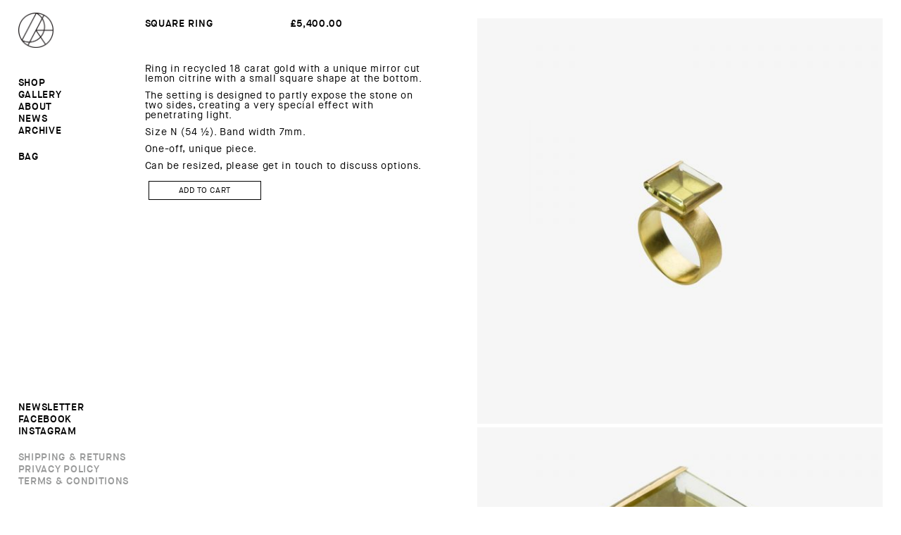

--- FILE ---
content_type: text/css
request_url: https://www.daphnekrinos.com/wp-content/themes/daphnekrinos/style.css?ver=1769053126
body_size: 51107
content:
/*
Theme Name: daphnekrinos
Description: Theme for DK - APR 2015 - Updated 4th May 2020
Author: David Holland @ LeCollective
Version: 2.0;
*/

html,
body,
div,
span,
applet,
object,
iframe,
h1,
h2,
h3,
h4,
h5,
h6,
p,
blockquote,
pre,
a,
abbr,
acronym,
address,
big,
cite,
code,
del,
dfn,
em,
img,
ins,
kbd,
q,
s,
samp,
small,
strike,
strong,
sub,
sup,
tt,
var,
b,
u,
i,
center,
dl,
dt,
dd,
ol,
ul,
li,
fieldset,
form,
label,
legend,
table,
caption,
tbody,
tfoot,
thead,
tr,
th,
td,
article,
aside,
canvas,
details,
embed,
figure,
figcaption,
footer,
header,
hgroup,
menu,
nav,
output,
ruby,
section,
summary,
time,
mark,
audio,
video {
  margin: 0;
  padding: 0;
  border: 0;
  font-size: 100%;
  font: inherit;
  vertical-align: baseline;
}

:root {
  --grey: #999a9a;
}

/* HTML5 display-role reset for older browsers */
article,
aside,
details,
figcaption,
figure,
footer,
header,
hgroup,
menu,
nav,
section {
  display: block;
}

body {
  line-height: 1;
  /* overflow: hidden; */
}

ol,
ul {
  list-style: none;
}

blockquote,
q {
  quotes: none;
}

blockquote:before,
blockquote:after,
q:before,
q:after {
  content: "";
  content: none;
}

table {
  border-collapse: collapse;
  border-spacing: 0;
}

li {
  list-style: none;
}

@font-face {
  font-family: "maison_neuebook";
  src: url("fonts/maisonneue-book-webfont.eot");
  src: url("fonts/maisonneue-book-webfont.eot?#iefix")
      format("embedded-opentype"),
    url("fonts/maisonneue-book-webfont.woff2") format("woff2"),
    url("fonts/maisonneue-book-webfont.woff") format("woff"),
    url("fonts/maisonneue-book-webfont.ttf") format("truetype"),
    url("fonts/maisonneue-book-webfont.svg#maison_neuebook") format("svg");
  font-weight: normal;
  font-style: normal;
}

@font-face {
  font-family: "maison_neuedemi";
  src: url("fonts/maisonneue-demi-webfont.eot");
  src: url("fonts/maisonneue-demi-webfont.eot?#iefix")
      format("embedded-opentype"),
    url("fonts/maisonneue-demi-webfont.woff2") format("woff2"),
    url("fonts/maisonneue-demi-webfont.woff") format("woff"),
    url("fonts/maisonneue-demi-webfont.ttf") format("truetype"),
    url("fonts/maisonneue-demi-webfont.svg#maison_neuedemi") format("svg");
  font-weight: normal;
  font-style: normal;
}

body {
  background: #fff;
  font-family: "maison_neuebook", "Helvetica", "Arial", sans-serif;
  color: #000;
  font-size: 14px;
}

.clear {
  display: block;
  clear: both;
}

.clearfix:after {
  display: block;
  visibility: hidden;
  clear: both;

  height: 0;

  content: ".";
}

* html .clearfix,
* html .clearfix {
  height: 1%;
}

.clearfix {
  display: block;
}
/* 
.page-template-archive,
.template-archive {
  background: #000;
  color: #fff;
}

.page-template-archive a,
.page-template-archive a:visited,
.page-template-archive a:active,
.page-template-archive a:focus {
  color: #fff;
} */

a,
a:visited,
a:active,
a:focus {
  text-decoration: none;
  color: #000;
}

html,
body {
  min-height: 100%;
}

#page,
#footer {
  opacity: 0;
}

#site {
  display: flex;
  height: 100%;
}

#header {
  margin-bottom: 30px;
  z-index: 9;
  width: 180px;
  position: fixed;
  padding: 1% 2% 0 2%;
  height: 100%;
}

#wrapper {
  width: calc(100% - 180px);
  margin-left: 180px;
  padding: 2%;
  height: 96%;
  overflow-y: scroll;
}

#page {
  height: 100%;
}

#logo {
  display: inline-block;
}

.wht_logo {
  display: none;
}
/* 
.page-template-archive .blk_logo {
  display: none;
}

.page-template-archive .wht_logo {
  display: inline-block;
} */

.ease {
  -webkit-transition: all 0.5s ease-in-out;
  -moz-transition: all 0.5s ease-in-out;
  -o-transition: all 0.5s ease-in-out;
  transition: all 0.5s ease-in-out;
}

.mob_copy {
  display: none;
}

#dsk_menu {
  padding-top: 20px;
}

#lead_menu li.current-menu-item a,
#lead_menu li a,
#lead_menu li a:hover {
  border-bottom: 1px solid;
  -webkit-transition: all 0.5s ease-in-out;
  -moz-transition: all 0.5s ease-in-out;
  -o-transition: all 0.5s ease-in-out;
  transition: all 0.5s ease-in-out;
}

#dsk_menu li,
#dsk_menu li a {
  display: block;
  font-size: 16px;
  font-family: "maison_neuedemi";
}

#dsk_menu li a {
  -webkit-transition: all 0.5s ease-in-out;
  -moz-transition: all 0.5s ease-in-out;
  -o-transition: all 0.5s ease-in-out;
  transition: all 0.5s ease-in-out;
  border-bottom: 1px solid #fff;
}

.page-template-about #dsk_menu li a {
  border-bottom: 1px solid #000;
}

.page-template-about #dsk_menu li.current-menu-item a,
.page-template-about #dsk_menu li a:hover,
.page-template-about #dsk_menu .sm li a:hover {
  border-bottom: 1px solid #fff;
}

#dsk_menu #secondary_menu li a,
#dsk_menu #mob_sec li a {
  font-size: 14px;
}

.mob_item {
  display: none;
}

.sm {
  opacity: 0;
  display: none;
  padding-top: 3px;
}

#dsk_menu .sm .current-menu-item a,
#dsk_menu .sm li a:hover {
  border-bottom: 1px solid #000;
}

#dsk_menu .sm li a {
  padding-bottom: 2px;
  font-size: 14px;
  font-family: "maison_neuebook";
}

.sm.hideme {
  opacity: 1;
}

.page-template-collections .sm {
  opacity: 1;
}

.page-template-collections .mob_item .sm {
  opacity: 0;
}

.page-template-collections .mob_item .sm.hideme {
  opacity: 1;
}

#logo img {
  width: 100%;
  padding-top: 5px;
  max-width: 50px;
}

.moblogo,
.smob_cont {
  display: none;
}

/*#my_hero img, #single_slide img {
	height:auto;
	width:auto;
}
#single_slide {
	margin-left: auto;
	margin-right: auto;
	left: 0;
	right: 0;
}*/
#single_title {
  font-size: 1.4em;
  margin-bottom: 30px;
  text-align: center;
}

#page h1,
#page h2 {
  font-size: 18px;
  margin-bottom: 40px;
  text-align: center;
}

#loader {
  background: #fff;
  position: absolute;
  width: 100%;
  height: 100%;
  top: 0;
  left: 0;
  z-index: 9999;
  text-align: center;
  padding-top: 20%;
}

.loaders {
  display: inline-block;
  vertical-align: middle;
  font-size: 3em;
  opacity: 0;
}

.centerani {
  max-width: 200px;
  padding: 0 1%;
}

.centerani img {
  width: 100%;
  height: auto;
}

.single {
}

form {
  text-align: left;
}

.page-template-default #page {
  height: 100%;
  position: relative;
  padding: 0;
  width: auto;
}

.page_news {
  display: table;
  width: 100%;
  position: absolute;
  text-align: center;
  height: 100%;
}

#val {
  display: table-cell;
  vertical-align: middle;
}

.menu-header-container {
  display: inline-block;
  position: absolute;
  right: 0;
  padding-top: 30px;
  width: 50%;
  text-align: right;
}

ul#menu-header li {
  display: inline-block;
  margin-left: 30px;
}

ul#menu-header li a,
#footer ul li a {
  border-bottom: 2px solid none;
  -webkit-transition: all 0.5s ease-in-out;
  -moz-transition: all 0.5s ease-in-out;
  -o-transition: all 0.5s ease-in-out;
  transition: all 0.5s ease-in-out;
  font-size: 16px;
  padding-bottom: 3px;
}

ul#menu-header li a:hover,
ul#menu-header li.current_page_item a {
  border-bottom: 2px solid #ff0000;
  -webkit-transition: all 0.5s ease-in-out;
  -moz-transition: all 0.5s ease-in-out;
  -o-transition: all 0.5s ease-in-out;
  transition: all 0.5s ease-in-out;
}

article {
  max-width: 500px;
  display: inline-block;
  width: calc(93.2% / 3);
  margin: 1%;
  overflow: hidden;
  position: relative;
  cursor: pointer;
}

article img {
  vertical-align: top;
}

#project_info {
  color: #fff;
  padding: 8% 20%;
  background-color: rgba(255, 0, 0, 0.75);
  z-index: 999;
  position: fixed;
  bottom: 0;
  left: 0;
  width: 60%;
  height: 32%;
  display: none;
  line-height: 19px;
}

#pro_copy {
  display: table-row;
}

#project_info p {
  text-align: center;
  max-width: 700px;
  vertical-align: middle;
}

#project_info p a {
  color: #fff;
  text-decoration: underline;
}

#abt {
  padding: 20px 0;
}

#abt h1 {
  text-align: center;
}

#abt p {
  text-align: center;
  max-width: 700px;
  margin: auto;
  margin-bottom: 10px;
  line-height: 19px;
}

#abt .sy-slides-crop {
  overflow: visible;
}

.overlay {
  width: 100%;
  height: 100%;
  position: absolute;
  background-color: rgba(255, 0, 0, 0.75);
  opacity: 0;
  -webkit-transition: all 0.5s ease-in-out;
  -moz-transition: all 0.5s ease-in-out;
  -o-transition: all 0.5s ease-in-out;
  transition: all 0.5s ease-in-out;
  cursor: pointer;
  top: 0;
}

article:hover > .overlay {
  opacity: 1;
  -webkit-transition: all 0.5s ease-in-out;
  -moz-transition: all 0.5s ease-in-out;
  -o-transition: all 0.5s ease-in-out;
  transition: all 0.5s ease-in-out;
  top: 0;
}

.work_title {
  color: #fff;
  width: 72%;
  text-align: center;
  font-size: 2.9em;
  position: relative;
  top: 50%;
  -webkit-transform: translateY(-50%);
  -ms-transform: translateY(-50%);
  transform: translateY(-50%);
  padding: 0 14%;
}

article .work_image img {
  width: 100%;
  height: auto;
}

#my_hero li img,
#single_slide li img {
  text-align: center;
  /*max-width:100%;
        max-width:95%;
    width:auto;
    padding-bottom:50px;
    height:auto;*/
}

.header #single_title {
  display: none;
}

.single .header #single_title {
  display: inline-block;
  padding-top: 0px;
}

.columns {
  display: inline-block;
  vertical-align: top;
  padding: 0 10px;
}

#page #col1,
#page #col2 {
  width: 48%;
  max-width: 450px;
}

#page #col1 h1,
#page #col2 h1 {
  font-family: "maison_neuedemi";
}

#col3 h1,
#col3 h2 {
  text-align: left;
}

#col2 {
  line-height: 18px;
}

#col2 h3 {
  margin-bottom: 0px;
}

#col3 {
  width: 26%;
}

#col2 ul li {
  display: inline-block;
  padding: 0 10px;
}

#col3 h1 {
  margin: 0px 0 20px 0;
}

#col3 h2 {
  margin: 40px 0 20px 0;
}

#col3 ul li {
  padding: 2px 0;
}

#col2 ul li a,
#col3 ul li a {
  text-decoration: underline;
}

.columns p,
#page_content p {
  margin-bottom: 18px;
  width: 460px;
  margin-left: auto;
  margin-right: auto;
  line-height: 18px;
}

#col2 p {
  margin-bottom: 0px;
}

.columns h3,
#page_content h3,
.columns .titles {
  font-size: 16px;
  margin-bottom: 20px;
}

#page_content {
  text-align: center;
}

.columns img {
  width: 100%;
  height: auto;
}

#footer {
  position: fixed;
  width: 100%;
  padding: 2%;
  left: 0;
  bottom: 0;
  z-index: 999999999;
}

#footer.showme {
  background: rgba(255, 255, 255, 0.8);
}

.page-template-about #footer.showme,
.page-template-archive #footer.showme {
  background: rgba(0, 0, 0, 1);
}

#footer #foot-men {
  text-align: justify;
  font-size: 0.1px; /* IE 9/10 fix */
}

#footer #foot-men:after {
  content: "";
  width: 100%; /* Ensures justification for single lines */
  display: inline-block;
}

#footer #foot-men li {
  font-size: 16px;
  display: inline-block;
  font-family: "maison_neuedemi";
  opacity: 0;
  border-bottom: 1px solid #fff;
}

#footer #foot-men li:hover {
  border-bottom: 1px solid #000;
}

.page-template-about footer #foot-men li,
.page-template-archive #footer #foot-men li {
  border-bottom: 1px solid #000;
}

.page-template-about footer #foot-men li:hover,
.page-template-archive #footer #foot-men li:hover {
  border-bottom: 1px solid #fff;
}

#footer #foot-men li:first-child {
  text-align: left;
}

#footer #foot-men li:last-child {
  text-align: right;
}

#footer #foot-men li#contbut,
#footer #foot-men li.showme {
  opacity: 1;
  cursor: pointer;
}

@-webkit-keyframes left-right {
  0% {
    -moz-transform: translateY(-20%) translateX(-10%);
    -ms-transform: translateY(-20%) translateX(-10%);
    -webkit-transform: translateY(-20%) translateX(-10%);
    transform: translateY(-20%) translateX(-10%);
  }
  100% {
    -moz-transform: translateY(0%) translateX(10%);
    -ms-transform: translateY(0%) translateX(10%);
    -webkit-transform: translateY(0%) translateX(10%);
    transform: translateY(0%) translateX(10%);
  }
}

@-moz-keyframes left-right {
  0% {
    -moz-transform: translateY(-20%) translateX(-10%);
    -ms-transform: translateY(-20%) translateX(-10%);
    -webkit-transform: translateY(-20%) translateX(-10%);
    transform: translateY(-20%) translateX(-10%);
  }
  100% {
    -moz-transform: translateY(0%) translateX(10%);
    -ms-transform: translateY(0%) translateX(10%);
    -webkit-transform: translateY(0%) translateX(10%);
    transform: translateY(0%) translateX(10%);
  }
}

@-ms-keyframes left-right {
  0% {
    -moz-transform: translateY(-20%) translateX(-10%);
    -ms-transform: translateY(-20%) translateX(-10%);
    -webkit-transform: translateY(-20%) translateX(-10%);
    transform: translateY(-20%) translateX(-10%);
  }
  100% {
    -moz-transform: translateY(0%) translateX(10%);
    -ms-transform: translateY(0%) translateX(10%);
    -webkit-transform: translateY(0%) translateX(10%);
    transform: translateY(0%) translateX(10%);
  }
}

@keyframes left-right {
  0% {
    -moz-transform: translateY(-20%) translateX(-10%);
    -ms-transform: translateY(-20%) translateX(-10%);
    -webkit-transform: translateY(-20%) translateX(-10%);
    transform: translateY(-20%) translateX(-10%);
  }
  100% {
    -moz-transform: translateY(0%) translateX(10%);
    -ms-transform: translateY(0%) translateX(10%);
    -webkit-transform: translateY(0%) translateX(10%);
    transform: translateY(0%) translateX(10%);
  }
}

@-webkit-keyframes right-left {
  0% {
    -moz-transform: translateY(0%) translateX(10%);
    -ms-transform: translateY(0%) translateX(10%);
    -webkit-transform: translateY(0%) translateX(10%);
    transform: translateY(0%) translateX(10%);
  }
  100% {
    -moz-transform: translateY(-20%) translateX(-10%);
    -ms-transform: translateY(-20%) translateX(-10%);
    -webkit-transform: translateY(-20%) translateX(-10%);
    transform: translateY(-20%) translateX(-10%);
  }
}

@-moz-keyframes right-left {
  0% {
    -moz-transform: translateY(0%) translateX(10%);
    -ms-transform: translateY(0%) translateX(10%);
    -webkit-transform: translateY(0%) translateX(10%);
    transform: translateY(0%) translateX(10%);
  }
  100% {
    -moz-transform: translateY(-20%) translateX(-10%);
    -ms-transform: translateY(-20%) translateX(-10%);
    -webkit-transform: translateY(-20%) translateX(-10%);
    transform: translateY(-20%) translateX(-10%);
  }
}

@-ms-keyframes right-left {
  0% {
    -moz-transform: translateY(0%) translateX(10%);
    -ms-transform: translateY(0%) translateX(10%);
    -webkit-transform: translateY(0%) translateX(10%);
    transform: translateY(0%) translateX(10%);
  }
  100% {
    -moz-transform: translateY(-20%) translateX(-10%);
    -ms-transform: translateY(-20%) translateX(-10%);
    -webkit-transform: translateY(-20%) translateX(-10%);
    transform: translateY(-20%) translateX(-10%);
  }
}

@keyframes right-left {
  0% {
    -moz-transform: translateY(0%) translateX(10%);
    -ms-transform: translateY(0%) translateX(10%);
    -webkit-transform: translateY(0%) translateX(10%);
    transform: translateY(0%) translateX(10%);
  }
  100% {
    -moz-transform: translateY(-20%) translateX(-10%);
    -ms-transform: translateY(-20%) translateX(-10%);
    -webkit-transform: translateY(-20%) translateX(-10%);
    transform: translateY(-20%) translateX(-10%);
  }
}

.sy-box {
}

.sy-box.sy-loading .sy-slides-wrap,
.sy-box.sy-loading .sy-pager {
  visibility: hidden;
}

/* element that wraps the slides */
.sy-slides-wrap {
  position: relative;
  height: 100%;
  width: 100%;
}

.sy-slides-wrap:hover .sy-controls {
  display: block;
}

/* element that crops the visible area to the slides */
.sy-slides-crop {
  height: 100%;
  width: 100%;
  /*position: absolute;*/
  /*overflow: hidden;*/
}

.home .sy-slides-crop {
  height: 100%;
  width: 100%;
  position: absolute;
  overflow: hidden;
}

/* list containing the slides */
.sy-list {
  width: 100%;
  height: 100%;
  list-style: none;
  margin: 0;
  padding: 0;
}

.sy-list.horizontal {
  -moz-transition: left ease;
  -o-transition: left ease;
  -webkit-transition: left ease;
  transition: left ease;
}

.sy-list.vertical {
  -moz-transition: top ease;
  -o-transition: top ease;
  -webkit-transition: top ease;
  transition: top ease;
}

/* single slide */
.sy-slide {
  position: absolute;
  width: 80%;
  left: 0;
  right: 0;
  margin: auto;
  z-index: 2;
}

.sy-slide.kenburns {
  width: 140%;
  left: -20%;
}

.sy-slide.kenburns.useCSS {
  -moz-transition-property: opacity;
  -o-transition-property: opacity;
  -webkit-transition-property: opacity;
  transition-property: opacity;
}

.sy-slide.kenburns.useCSS.sy-ken:nth-child(1n) {
  -webkit-animation-name: left-right;
  -webkit-animation-fill-mode: forwards;
  -moz-animation-name: left-right;
  -moz-animation-fill-mode: forwards;
  -o-animation-name: left-right;
  -o-animation-fill-mode: forwards;
  animation-name: left-right;
  animation-fill-mode: forwards;
}

.nexter {
  text-align: center;
}

.sy-slide.kenburns.useCSS.sy-ken:nth-child(2n) {
  -webkit-animation-name: right-left;
  -webkit-animation-fill-mode: forwards;
  -moz-animation-name: right-left;
  -moz-animation-fill-mode: forwards;
  -o-animation-name: right-left;
  -o-animation-fill-mode: forwards;
  animation-name: right-left;
  animation-fill-mode: forwards;
}

.sy-slide.sy-active {
  z-index: 3;
}

.sy-slide > a {
  margin: 0;
  padding: 0;
  display: block;
  width: 100%;
}

.sy-slide > a > img {
  margin: 0 auto;
  padding: 0;
  display: block;
  /*width: 100%;*/
  border: 0;
  max-width: 1500px;
}

.single_page {
  position: relative;
}

#project_close::before,
#project_button::before,
#mobclose::before {
  content: url(img/crosswhtupdate.svg);
  float: left;
  -moz-transition: 0.5s all;
  -webkit-transition: 0.5s all;
  margin-right: 5px;
}

#project_button::before {
}

#project_button::before {
  content: url(img/cross_red.svg);
}

#project_close:hover::before,
#project_button:hover::before,
#mobclose:hover::before {
  -moz-transform: rotate(45deg);
  -webkit-transform: rotate(45deg);
}

#project_button {
  right: 5%;
  /*margin-top:-50px;*/
  margin-top: -19%;
  position: absolute;
}

#project_close {
  position: absolute;
  top: 15%;
  right: 4.5%;
}

#project_close,
#project_close:hover,
#project_button,
#project_button:hover {
  width: 40px;
  height: 40px;
  display: block;
  cursor: pointer;
}

#page .sign_up {
  width: 31%;
  margin: auto;
  text-align: center;
  padding-top: 30px;
  max-width: 375px;
}

#page .sign_up h1 {
  font-size: 14px;
  margin-bottom: 5px;
  text-align: left;
  font-family: "maison_neuedemi";
}

h3 {
  font-family: "maison_neuedemi";
}

.button {
  margin: 5px 0px 5px 5px;
  float: right;
}

/* next/ prev buttons, with arrows and clickable area a lot larger than the visible buttons */
.sy-controls {
  list-style: none;
  height: 100%;
  width: 100%;
  position: absolute;
  padding: 0;
  margin: 0;
  top: 6%;
}

.home .sy-controls {
  list-style: none;
  height: 100%;
  width: 100%;
  position: absolute;
  padding: 0;
  margin: 0;
  top: 6%;
}

.sy-controls li {
  position: absolute;
  z-index: 33;
  width: 22px;
}

.sy-controls li.sy-prev {
  left: 0;
  top: 42%;
}

.sy-controls li.sy-prev a:after {
  background-position: -5% 0;
  margin-left: -2em;
}

.sy-controls li.sy-next {
  right: 0;

  top: 42%;
}

.sy-controls li.sy-next a:after {
  background-position: 105% 0;
}

.about_mob {
  display: none;
}

@media only screen and (max-device-width: 600px) {
  .sy-controls {
    display: block;
  }

  .sy-controls li {
    min-width: 2.1em;
  }

  .sy-controls li a:after {
    width: 1.4em;
    height: 1.4em;
    margin-top: -0.7em;
    margin-left: -0.7em;
  }
}

/* captions, styled fo the overlay variant */
.sy-caption-wrap {
  position: absolute;
  bottom: 2em;
  z-index: 12;
  display: none;
  left: 50%;
}

.sy-caption-wrap .sy-caption {
  position: relative;
  left: -50%;
  background-color: rgba(0, 0, 0, 0.54);
  color: #fff;
  padding: 0.4em 1em;
  -moz-border-radius: 1.2em;
  -webkit-border-radius: 1.2em;
  border-radius: 1.2em;
}

.sy-caption-wrap .sy-caption a:link,
.sy-caption-wrap .sy-caption a:visited {
  color: #e24b70;
  font-weight: 600;
  text-decoration: none;
}

.sy-caption-wrap .sy-caption a:hover,
.sy-caption-wrap .sy-caption a:focus {
  text-decoration: underline;
}

@media only screen and (max-device-width: 600px),
  screen and (max-width: 600px) {
  .sy-caption-wrap {
    left: 0;
    bottom: 0.4em;
  }

  .sy-caption-wrap .sy-caption {
    left: 0;
    padding: 0.2em 0.4em;
    font-size: 0.92em;
    -moz-border-radius: 0;
    -webkit-border-radius: 0;
    border-radius: 0;
  }
}

/* pager bubbles */
.sy-pager {
  overflow: hidden;
  *zoom: 1;
  display: block;
  width: 100%;
  margin: 1em 0;
  padding: 0;
  list-style: none;
  text-align: center;
  height: 25px;
}

.sy-pager li {
  display: inline-block;
  width: 1.2em;
  height: 1.2em;
  margin: 0 1em 0 0;
  -moz-border-radius: 50%;
  -webkit-border-radius: 50%;
  border-radius: 50%;
}

.sy-pager li.sy-active a {
  background-color: #829caa;
}

.sy-pager li a {
  width: 100%;
  height: 100%;
  display: block;
  background-color: #d9e1e5;
  text-indent: -9999px;
  -moz-background-size: 2em;
  -o-background-size: 2em;
  -webkit-background-size: 2em;
  background-size: 2em;
  -moz-border-radius: 50%;
  -webkit-border-radius: 50%;
  border-radius: 50%;
}

.sy-pager li a:link,
.sy-pager li a:visited {
  opacity: 1;
}

.sy-pager li a:hover,
.sy-pager li a:focus {
  opacity: 0.6;
}

/* element to "keep/ fill" the space of the content, gets intrinsic height via js */
.sy-filler {
  width: 100%;
}

.sy-filler.ready {
  -moz-transition: padding 600ms ease;
  -o-transition: padding 600ms ease;
  -webkit-transition: padding 600ms ease;
  transition: padding 600ms ease;
}

.sy-pager,
#mobmenu,
#mobclose,
#mobile_overlay {
  display: none;
}

article {
  width: calc(91% / 4);
}

.work_title {
  font-size: 3em;
  letter-spacing: 2px;
}

.page-template-work #footer {
  display: inline-block;
  text-align: center;
  width: 100%;
  margin: auto;
  position: relative;
}

.menu-footer-container,
#menu-footer {
  width: 100%;
  text-align: center;
  margin: auto;
}

@media only screen and (max-width: 1700px) {
  .work_title {
    font-size: 2.5em;
  }
}

@media only screen and (max-width: 1450px) {
  .work_title {
    font-size: 2.1em;
  }
}

@media only screen and (min-width: 1220px) {
  article {
    width: calc(90.5% / 4);
  }

  .work_title {
    font-size: 1.9em;
  }
}

@media only screen and (max-width: 1220px) {
  article {
    width: calc(93.1% / 3);
  }

  .work_title {
    font-size: 2.1em;
  }

  .slidetitle {
  }
}

@media only screen and (max-width: 1085px) {
  article {
    width: calc(92.7% / 3);
  }

  .work_title {
    font-size: 1.9em;
  }

  .email {
    width: 85%;
  }
}

@media only screen and (max-width: 900px) {
  .single .header #single_title,
  #footer #foot-men li.socbut {
    display: none;
  }

  #page .sign_up {
    width: 37%;
  }
}

@media only screen and (max-width: 887px) {
  article {
    width: calc(92.5% / 3);
  }

  .work_title {
    font-size: 1.7em;
  }
}

@media only screen and (max-width: 768px) {
  article {
    width: calc(95% / 2);
  }

  .work_title {
    font-size: 1.7em;
  }

  #my_hero img,
  #single_slide img {
    width: 100%;
  }
}

@media only screen and (max-width: 680px) {
  #page .sign_up {
    width: 50%;
  }

  .columns p,
  #page_content p {
    width: 96%;
    padding: 0 2%;
  }
}

@media only screen and (max-width: 600px) {
  .full_cont,
  .about_dkt {
    display: none;
  }

  .about_mob {
    display: block;
  }

  .mainlogo {
    display: none;
  }

  .work_title {
    font-size: 1.5em;
  }

  .single #header {
    margin-bottom: 0;
  }

  .sy-controls li a::after {
    height: 3em;
  }

  .sy-controls li.sy-prev,
  .sy-controls li.sy-next {
    top: 35%;
  }

  #mobmenu {
    display: block;
    cursor: pointer;
    position: fixed;
    right: 5%;
    top: 10px;
    z-index: 999;
  }

  .mline {
    background: #000;
    height: 2px;
    width: 39px;
    margin-bottom: 12px;
    opacity: 1;
    top: 5px;
    position: relative;
    -webkit-transition: all 0.5s ease-in-out;
    -moz-transition: all 0.5s ease-in-out;
    -o-transition: all 0.5s ease-in-out;
    transition: all 0.5s ease-in-out;
  }

  .mline.dance {
    background: #fff;
    top: 20px;
    -webkit-transition: all 0.5s ease-in-out;
    -moz-transition: all 0.5s ease-in-out;
    -o-transition: all 0.5s ease-in-out;
    transition: all 0.5s ease-in-out;
  }

  #line1.mline,
  #line3.mline {
    -moz-transform: rotate(0deg);
    -webkit-transform: rotate(0deg);
  }

  #line1.mline.dance {
    -moz-transform: rotate(-225deg);
    -webkit-transform: rotate(-225deg);
  }

  #line2.mline.dance {
    opacity: 0;
    -moz-transform: rotate(225deg);
    -webkit-transform: rotate(225deg);
  }

  #line3.mline.dance {
    -moz-transform: rotate(225deg);
    -webkit-transform: rotate(225deg);
    top: -8px;
  }

  #mobclose.mobilemenu {
    display: block;
    position: fixed;
    right: 0;
    top: 0;
    z-index: 999;
    padding: 3%;
  }

  #mobmenu img {
    width: 100%;
    height: auto;
  }

  .menu-header-container {
    background-color: rgba(255, 0, 0, 0.75);
    position: fixed;
    top: 0;
    padding: 18% 5% 4% 5%;
    width: 40%;
    z-index: 99;
    opacity: 0;
    right: -50%;
    -webkit-transition: all 0.5s ease-in-out;
    -moz-transition: all 0.5s ease-in-out;
    -o-transition: all 0.5s ease-in-out;
    transition: all 0.5s ease-in-out;
  }

  .menu-header-container.mobilemenu {
    opacity: 1;
    right: 0;
    -webkit-transition: all 0.5s ease-in-out;
    -moz-transition: all 0.5s ease-in-out;
    -o-transition: all 0.5s ease-in-out;
    transition: all 0.5s ease-in-out;
  }

  ul#menu-header li {
    display: block;
    margin-left: 0;
    text-align: right;
    padding: 6% 0;
  }

  ul#menu-header li a {
    color: #fff;
    border-bottom: 0px !important;
    font-size: 2em;
  }

  ul#menu-header li a:hover,
  ul#menu-header li.current_page_item a {
  }

  #project_info {
    height: 100%;
    padding: 0 15%;
    width: 70%;
  }

  #project_close {
    top: 15px;
    right: 11px;
  }

  #project_info p {
    position: relative;
    top: 50%;
    -webkit-transform: translateY(-50%);
    -ms-transform: translateY(-50%);
    transform: translateY(-50%);
  }

  #footer {
    display: none;
    width: 84%;
    position: absolute;
    bottom: 0;
    padding: 10px 0;
  }

  .page-template-about #footer {
  }

  #footer ul li a:hover {
    border-bottom: 0px;
  }
}

@media only screen and (max-width: 489px) {
  #header {
    top: 0;
  }

  #my_hero img,
  #single_slide img {
    width: 100%;
  }

  #my_hero li {
    margin-bottom: 10px;
  }

  #wrapper {
    padding: 2%;
  }

  .work_title {
    font-size: 2em;
  }

  #my_hero li img,
  #single_slide li img {
    max-width: 100%;
  }

  #page .sign_up {
    width: 80%;
  }
}

.page-template-work #page {
  padding: 60px 6%;
  padding: 10vh 6vw;
}

.sy-box,
#content {
  width: 100%;
  height: 100%;
}
#my_hero {
  position: fixed;
  top: 0;
  left: 0;
  width: 100%;
  height: 100%;
  z-index: 0;
}
#my_hero .bgSlide {
  width: 100%;
  height: 100%;
  background-repeat: no-repeat;
  background-position: center;
  background-size: cover;
}
#my_hero.owl-carousel .owl-stage,
#my_hero.owl-carousel .owl-stage .owl-item {
  width: 100%;
  height: 100%;
}
#my_hero > li {
  width: 100%;
  height: 100%;
  position: relative;
  overflow: hidden;
}

#my_hero > li img,
#about {
  position: absolute;
  top: 50%;
  left: 50%;
  transform: translate(-50%, -50%);
  -ms-transform: translate(-50%, -50%);
  -webkit-transform: translate(-50%, -50%);
}

.sy-slide {
  width: auto;
}

.sy-controls li.sy-prev,
.sy-controls li.sy-next {
  top: 50%;
  margin-top: -16px;
}

.sy-controls li.sy-prev {
  margin-left: -5%;
}

.sy-controls li.sy-next {
  margin-right: -5%;
}

#project_button {
  right: 4.8%;
  margin-top: 0;
  top: auto;
  bottom: 5vh;
  height: 40px;
  width: 40px;
}

.menu-header-container {
  padding-top: 0;
  line-height: 48px;
}

#project_info {
  height: 51%;
  width: 100%;
}

#project_info p {
  margin: 0 auto;
  top: 0;
  -webkit-transform: translateY(0);
  -ms-transform: translateY(0);
  transform: translateY(0);
}

#single_title {
  position: absolute;
  left: 25%;
  right: 25%;
  top: 0;
  bottom: 0;
  line-height: 48px;
  margin: 0;
}

#my_hero p,
.about_mob #about p {
  text-align: center;
  font-family: "maison_neuedemi";
  max-width: 700px;
  margin: auto;
  margin-bottom: 10px;
  line-height: 19px;
}

.work_title {
  width: 100%;
  position: absolute;
  top: 50%;
  padding: 0 14%;
  -webkit-transform: translateY(-50%);
  -ms-transform: translateY(-50%);
  transform: translateY(-50%);
}

article {
  width: 23%;
  overflow: hidden;
}

@media only screen and (max-width: 1890px) {
  article {
    width: 31%;
  }
}

@media only screen and (min-width: 1890px) {
  article {
    width: 23%;
  }
}

@media only screen and (min-width: 1600px) {
  #project_info p {
    max-width: 815px;
    display: block;
  }

  #about p {
    font-size: 24px;
    line-height: 28px;
  }
}

@media only screen and (max-width: 960px) {
  article {
    width: 30%;
  }
}

@media only screen and (max-width: 768px) {
  article {
    width: 47%;
  }
}

.page-template-about .sy-slides-crop {
  overflow: visible;
}

#about {
  width: 80%;
  margin: auto;
}

#page h1#single_title {
  position: initial;
  margin-bottom: 0px;
}

body.page-template-work {
  overflow: auto;
}

.page-template-work #page {
  position: relative;
  height: auto;
  max-height: none;
}

.about_mob #about p {
  line-height: 20px;
}

@media only screen and (max-width: 600px) {
  .menu-header-container {
    padding: 18% 5% 4% 5%;
  }

  body {
    overflow: auto;
  }

  #my_hero > li img,
  #about {
    position: static;
    -webkit-transform: translateY(0);
    -ms-transform: translateY(0);
    transform: translateY(0);
    width: 100%;
  }

  #my_hero > li {
    height: auto;
  }

  /* #page {
    position: static;
    padding: 100px 3%;
  } */

  /* #page,
  #wrapper {
    height: 100%;
    position: relative !important;
    text-align: center;
  } */

  article {
    width: 100%;
    margin: 0;
  }

  #my_hero > li + li,
  article + article {
    margin-top: 0px;
  }

  .home #my_hero > li + li {
    margin-top: 0px;
  }

  .page-template-about #my_hero {
    display: none;
  }
}

@media only screen and (max-width: 489px) {
  #project_info {
    height: 100%;
  }

  #project_button {
    bottom: 5vh;
    position: fixed;
  }

  #project-close {
    top: 15px;
    right: 11px;
  }

  .page-template-work #page,
  .single #page {
    padding: 60px 3%;
    padding: 10vh 3vw;
  }

  #footer {
    display: block;
  }

  .home #footer {
    width: 100%;
    padding: 10px 4%;
    left: 0;
  }

  .single #footer,
  .single .header h1#single_title {
    display: none;
  }

  ul#menu-footer {
    display: table;
    width: 100%;
    list-style: none;
  }

  ul#menu-footer li {
    display: table-cell;
    text-align: center;
    padding-right: 0;
  }

  ul#menu-footer li:first-child {
    text-align: left;
  }

  ul#menu-footer li:last-child {
    text-align: right;
  }

  .page-template-work #my_hero > li + li {
    margin-top: 0;
  }
}

@media only screen and (max-width: 736px) {
  .columns {
    padding: 0 5px;
  }

  #footer {
    display: none;
  }

  #col1,
  #col2 {
    width: 49%;
    text-align: center;
  }

  .header {
    text-align: center;
  }

  .mob_item {
    display: block;
    position: absolute;
    top: 0px;
    width: 100%;
    height: 100%;
    z-index: 9;
  }

  .grad {
    width: 100%;
    left: 0;
    right: 0;
    height: 50px;
    background-repeat: repeat-x;
    position: fixed;
  }

  .gradblktop {
    top: 0;
    background-image: url(img/trans.png);
  }

  .gradblkbot {
    background-image: url(img/transbot.png);
    bottom: 0;
  }

  .gradwhttop {
    top: 0;
    background-image: url(img/transwhttop.png);
  }

  .gradwhtbot {
    background-image: url(img/transwhtbot.png);
    bottom: 0;
  }

  #val {
    padding: 70px 0;
  }

  #col3 {
    width: 100%;
    padding-top: 30px;
    text-align: center;
  }

  #dsk_menu,
  .dsk_copy {
    display: none;
  }

  #col2 .titles {
    margin-bottom: 5px;
  }

  #col2 h1 {
    margin-top: 20px;
  }

  .slidetitle {
    display: none;
  }

  .mob_copy {
    display: block;
  }

  #mob_tl,
  #mob_tr,
  #mob_bl,
  #mob_br {
    position: fixed;
  }

  #header {
    width: 92%;
    padding: 1% 4% 0 4%;
  }

  #mob_br,
  #mob_tr {
    right: 5%;
  }

  #mob_tl,
  #mob_bl {
    left: 5%;
  }

  #mob_tl {
    top: 30px;
    cursor: pointer;
  }

  #mob_tr {
    top: 30px;
  }

  #mob_bl {
    bottom: 30px;
  }

  #mob_br {
    bottom: 30px;
  }

  #secondary_menu {
    padding: 5px 0 0 10px;
  }

  #secondary_menu li {
    padding-top: 20px;
  }

  .loaders {
    font-size: 1.5em;
  }

  .centerani {
    max-width: 120px;
    padding: 0 1%;
  }

  .sy-controls li a:after {
    text-indent: 0;
    line-height: 2.8em;
    position: absolute;
    width: 30px;
    height: 1.2em;
    left: 50%;
    top: 0;
    margin-top: -2em;
    margin-left: -0.9em;
  }

  .sy-controls li.sy-prev {
    margin-left: 0;
  }

  .sy-controls li.sy-next {
    margin-right: 0;
  }

  .sy-controls li.sy-prev,
  .sy-controls li.sy-next {
    top: 100%;
    margin-top: -10px;
  }

  .sy-controls li.sy-prev a::after {
    background-position: -5% 0;
    margin-left: -1em;
  }
}

@media only screen and (min-device-width: 320px) and (max-device-width: 568px) and (orientation: landscape) {
  #single_title {
    display: none !important;
  }

  #page {
    padding: 60px 3% 10px 3%;
  }

  #page h1,
  #page h2 {
    margin-bottom: 20px;
  }

  #col2 h1 {
    margin-top: 0px;
  }

  .slidetitle {
    bottom: -5px;
  }

  .sy-controls li.sy-prev,
  .sy-controls li.sy-next {
    top: 55%;
    margin-top: -10px;
  }

  #my_hero > li img {
    width: 55%;
    height: auto;
    max-height: none;
  }

  .page-template-work #my_hero > li + li {
    margin-top: 0;
  }
}

@media only screen and (max-width: 480px) {
  #page #col1,
  #page #col2 {
    width: 100%;
  }

  .loaders {
    font-size: 1.3em;
  }

  .centerani {
    max-width: 80px;
    padding: 0 1%;
  }

  #loader {
    padding-top: 55%;
  }

  #col2 {
    margin-bottom: 120px;
  }
}

#mega-menu-wrap-main-menu #mega-menu-main-menu > li.mega-menu-item {
  display: block;
}

#mega-menu-wrap-main-menu
  #mega-menu-main-menu
  > li.mega-menu-flyout
  ul.mega-sub-menu {
  position: absolute;
}

#mega-menu-wrap-main-menu
  #mega-menu-main-menu
  li.mega-menu-item.mega-toggle-on
  > ul.mega-sub-menu {
  position: inherit;
}

/*Navigation*/
#header {
  text-transform: uppercase;
  font-family: "maison_neuedemi";
}

.menu-main-menu-container {
  padding-top: 40px;
}

#header ul li a {
  display: block;
  padding-bottom: 3px;
}

.menu-main-menu-container ul.menu ul.sub-menu {
  overflow: hidden;
  max-height: 0;
  transition: max-height 1s ease-out;
  margin-left: 20px;
  font-weight: normal;
  font-family: "maison_neuebook", sans-serif;
}
.menu-main-menu-container ul.menu ul.sub-menu li.saleCat a {
  color: #cc0000;
}

.menu-main-menu-container ul.menu ul.sub-menu li:last-child {
  margin-bottom: 20px;
}

.add-to-cart-btn {
  margin-top: 20px;
}

.bottom-links {
  position: absolute;
  bottom: 40px;
}

.bottom-menu-container {
  margin-top: 20px;
}

.menu-main-menu-container ul.menu li.open ul.sub-menu {
  max-height: 300px;
}
.bottom-menu-container li a,
.menu-main-menu-container li.open > a,
.menu-main-menu-container li.current-menu-item > a,
.menu-main-menu-container li a:hover,
.add-to-cart-btn a:hover,
.add-to-cart-btn.active a {
  color: var(--grey);
}

body {
  letter-spacing: 0.05em;
}

/*Header*/

/*Collections*/
#slider,
#slider > .owl-stage-outer,
#slider .slide,
#slider .owl-stage,
#slider .owl-item {
  height: 100%;
}

#slider .slide {
  position: relative;
}

#slider .slide .image {
  height: 100%;
  width: 100%;
  background-repeat: no-repeat;
  background-size: contain;
  background-position: left center;
}

#footer {
  width: 96%;
}

/*WooCommerce Overrides*/
.woocommerce.columns-3 ul.products li.product {
  margin: 0 20px 15px 0;
}
.woocommerce span.onsale {
  display: none;
}
.woocommerce nav.woocommerce-pagination ul {
  border: 0;
}
.woocommerce nav.woocommerce-pagination ul li {
  border: 0;
}
.woocommerce nav.woocommerce-pagination ul li a:focus,
.woocommerce nav.woocommerce-pagination ul li a:hover,
.woocommerce nav.woocommerce-pagination ul li span.current {
  background: none;
}
.woocommerce.columns-3 ul.products li.product.last {
  margin-right: 0;
}
.POABut,
.woocommerce div.product form.cart .button,
.woocommerce-cart .wc-proceed-to-checkout a.checkout-button {
  font-family: "maison_neuebook";
}
#page .woocommerce ul.products li.product .woocommerce-loop-product__title,
.woocommerce ul.products li.product .price {
  float: left;
  width: 50%;
  margin: 0;
  padding: 0;
  font-size: 0.857em;
  color: #000;
  transition: color 0.3s ease-in-out;
}
.woocommerce ul.products li.product .price {
  text-align: right;
}
.woocommerce ul.products li.product .POACont {
  font-size: 12px;
}
.woocommerce ul.products li.product .price ins {
  text-decoration: none;
  font-weight: bold;
  font-family: "maison_neuedemi";
}
#my_hero.owl-carousel .owl-stage {
  max-height: 100%;
}
#my_hero.owl-carousel .owl-stage .owl-item img {
  max-height: 100vh;
  /* max-width: 100%; */
  height: auto;
  width: auto;
}
#my_hero.owl-carousel .owl-stage-outer {
  height: 100%;
}
#my_hero.owl-carousel .animated {
  animation-duration: 1s;
}
#my_hero.owl-carousel .owl-nav {
  display: none;
}
#page
  .woocommerce
  ul.products
  li.product:hover
  .woocommerce-loop-product__title,
.woocommerce ul.products li.product:hover .price {
  color: var(--grey);
}

.woocommerce ul.products li.product a img {
  transition: all 0.3s ease-in-out;
}

.woocommerce ul.products li.product:hover a img {
  filter: grayscale(100%);
}

.woocommerce div.product div.summary,
.woocommerce-page div.product div.summary {
  float: left;
  position: fixed;
}

.woocommerce div.product div.images,
.woocommerce-page div.product div.images {
  float: right;
  width: 55%;
}

.product-desc p,
.product-desc ul {
  margin-bottom: 10px;
}

.product-desc ul {
  margin-left: 10px;
}

.product-desc ul li {
  list-style: disc;
  margin-left: 10px;
}

.woocommerce div.product p.price,
.woocommerce div.product span.price,
.product-title {
  width: 49%;
  float: left;
  margin-bottom: 50px;
  font-size: 1em;
  color: #000;
  text-transform: uppercase;
  font-weight: bold;
  font-family: "maison_neuedemi";
}

.product-title {
  margin-right: 2%;
}
.proPrice {
  text-align: right;
}
.woocommerce .quantity .qty {
  display: none;
}

.cart-container {
  width: 50%;
}

.woocommerce div.product form.cart {
}
.POACont {
  margin-top: 0;
  position: absolute;
  right: 0;
}
.POABut,
.woocommerce div.product form.cart .button,
.woocommerce-cart .wc-proceed-to-checkout a.checkout-button {
  background: #fff;
  text-transform: uppercase;
  border: 1px solid #000;
  padding: 5px 20px;
  min-width: 160px;
  text-align: center;
  color: #000;
  border-radius: 0;
  transition: all 0.3s ease-in-out;
  font-size: 0.8em;
  float: none;
  letter-spacing: 0.05em;
}
.POABut:hover,
.woocommerce div.product form.cart .button:hover,
.woocommerce-cart .wc-proceed-to-checkout a.checkout-button:hover {
  background: #000;
  color: #fff;
}

.cart-content .cart_item {
  display: flex;
  margin-bottom: 20px;
  position: relative;
}

.cart-content .cart_item .crt-col {
  width: 30%;
  text-transform: uppercase;
}

.cart-content .cart_item .product-name {
  width: 40%;
}

.cart-content .cart_item .product-name img {
  width: 100%;
  max-width: 100px;
}

.cart-item-list {
  border-bottom: 1px solid #000;
}

.order-total,
.cart-item-list {
  margin-bottom: 20px;
}

.woocommerce
  div.product
  div.images
  .woocommerce-product-gallery__image:nth-child(n + 2) {
  width: 100%;
}
.owl-carousel .animated {
  animation-duration: 0s;
}
/* .slider-image {
  opacity: 0;
  height: calc(96vh - 150px);
  width: calc(100% - 180px);
  background-repeat: no-repeat;
  background-size: contain;
  cursor: pointer;
  transition: opacity 1s ease-in-out;
  background-position: left bottom;
} */
.slider-image {
  opacity: 0;
  width: calc(100% - 180px);
  max-width: 2300px;
  background-repeat: no-repeat;
  background-size: contain;
  cursor: pointer;
  transition: opacity 1s ease-in-out;
  background-position: left bottom;
}
.owl-carousel .owl-item .slider-image img {
  /* display: none; */
  width: auto;
  height: auto;
  max-width: 100%;
  max-height: 80vh;
}
.owl-item.active .slider-image {
  opacity: 1;
}

.slide-content {
  height: 100px;
  padding-top: 50px;
  display: flex;
}

.slide-counter {
  width: 10%;
}

.slide-title,
.slide-desc {
  font-weight: bold;
  text-transform: uppercase;
}

.slide-title {
  width: 30%;
}

.slide-desc {
  width: 60%;
  font-weight: bold;
}
#slider .owl-nav {
  position: absolute;
  bottom: 150px;
  width: 100%;
  display: flex;
  justify-content: space-between;
  height: 100%;
}
#slider .owl-nav button {
  width: 50%;
  outline: 0;
  margin: 0;
}
#slider .owl-nav button.owl-prev:hover {
  cursor: url("img/DK-CursorLeftSmall.png") 64 50, auto;
}
#slider .owl-nav button.owl-next:hover {
  cursor: url("img/DK-CursorRightSmall.png") 64 50, auto;
}
#slider .owl-nav button:hover {
  background: none;
}
#slider .owl-nav button img {
  width: 100%;
  height: auto;
  display: none;
}
.row-container {
  display: flex;
}

.row-container .col-3 {
  width: 32%;
  margin-right: 2%;
}

.row-container .col-3:nth-child(3n + 3) {
  margin-right: 0;
}

.woocommerce #page h2 {
  text-align: left;
}

.qty-count {
  margin-left: 30px;
}

#page h2.cart-title {
  font-size: 14px;
  text-align: left;
  text-transform: uppercase;
}

#page h2.cart-title,
.cart-container .product-name,
.cart-container .product-price,
.cart-container .qty-count {
  font-family: "maison_neuedemi";
  font-weight: bold;
}

.cart-container .product-remove-btn {
  position: absolute;
  top: 0;
  right: 0;
}
.woocommerce a.remove {
  color: #000 !important;
}
.woocommerce a.remove:hover {
  background: none;
  color: red !important;
}
.page-template-about p {
  margin-bottom: 1.3em;
  line-height: 1.3em;
}

.page-template-about .abt-right {
  font-weight: bold;
  font-family: "maison_neuedemi";
}

.page-template-about .abt-right a {
  text-transform: uppercase;
}
.abt-contact {
  margin-top: 1.45em;
}
.page-template-about #page h1,
.abt-contact h4,
.abt-contact h5 {
  font-size: 14px;
  text-transform: uppercase;
  font-weight: bold;
}

.abt-contact h4 {
  margin-bottom: 1.3em;
}
.page-template-about .abt-right blockquote a,
.page-template-about .abt-right .abt-contact a {
  text-transform: none;
}
.page-template-about .abt-right blockquote {
  opacity: 0.6;
}
.page-template-about .abt-right .gallery {
  display:flex;
}
.page-template-about .abt-right .gallery .gallery-item {
  width:100%;
}
.page-template-default h3 {
  margin-bottom: 2.8em;
  text-transform: uppercase;
  font-family: "maison_neuedemi";
}
.page-template-default .content-area p strong {
  font-weight: bold;
  font-family: "maison_neuedemi";
}
.page-template-default .content-area p {
  margin-bottom: 1.7em;
}
.page-template-default .content-area p:last-child {
  margin-bottom: 0;
}
.woocommerce ul.products li.product a img {
  margin: 0 0 5px;
}
.woocommerce ul.products li.product .onsale {
  min-height: 0;
  min-width: 0;
  padding: 0;
  font-weight: 700;
  position: absolute;
  text-align: left;
  line-height: 1;
  top: 5px;
  left: 5px;
  margin: 0;
  border-radius: 0;
  background-color: transparent;
  color: #cc0000;
  font-size: 12px;
  z-index: 9;
  font-weight: bold;
  font-family: "maison_neuedemi";
  text-transform: uppercase;
}
#pro-imgs .woocommerce-product-gallery__image {
  margin-bottom: 5px;
  font-size: 0;
  display: block;
  pointer-events: none;
}
#page .default h1,
#page .default h2 {
  text-align: left;
}
#page .default {
  padding-bottom: 40px;
}
#page .default p {
  max-width: 650px;
}
#page .default p.soldPro {
  text-align: right;
  font-size: 12px;
}
#signUp {
  padding: 40px 0;
}
#signUp h6 {
  font-family: "maison_neuedemi";
  font-weight: bold;
  margin-bottom: 10px;
}
#signUp input {
  width: 350px;
  -moz-appearance: none;
  -webkit-appearance: none;
  background: none;
  border: 0;
  border-bottom: 1px solid #000;
  margin: 5px 0px 5px 0;
  padding: 5px;
  color: #000;
  display: block;
}
#signUp input:focus {
  outline: 0;
}
::-webkit-input-placeholder {
  color: var(--grey);
  font-size: 10px;
  font-family: "maison_neuedemi";
}

:-moz-placeholder {
  /* Firefox 18- */
  color: var(--grey);
  font-size: 10px;
  font-family: "maison_neuedemi";
}

::-moz-placeholder {
  /* Firefox 19+ */
  color: var(--grey);
  font-size: 10px;
  font-family: "maison_neuedemi";
}

:-ms-input-placeholder {
  color: var(--grey);
  font-size: 10px;
  font-family: "maison_neuedemi";
}
#signUp .button.sub {
  float: none;
  width: auto;
  border: 1px solid #000;
  padding: 5px 15px;
  margin-top: 15px;
}
#mainMenu {
  display: none;
}
.woocommerce div.product .out-of-stock,
.woocommerce div.product .in-stock {
  display: none;
}
@media only screen and (max-width: 1400px) {
  .woocommerce-page.columns-3 ul.products li.product,
  .woocommerce.columns-3 ul.products li.product,
  .woocommerce.columns-3 ul.products li.product.last {
    width: calc(50% - 20px);
    margin: 0 20px 15px 0;
    display: inline-block;
    float: none;
    vertical-align: top;
  }
  .woocommerce-page.columns-3 ul.products li.product,
  .woocommerce.columns-3 ul.products li.product:nth-child(2n) {
    margin-right: 0;
  }
}
@media only screen and (max-width: 768px) {
  #header {
    display: block;
    height: auto;
    width: 100%;
    padding: 1% 2% 0 2%;
    display: block;
  }
  #mainMenu {
    display: block;
    position: fixed;
    top: 20px;
    right: 20px;
    z-index: 9;
  }
  #mainNav {
    position: fixed;
    top: 0;
    width: 100%;
    height: calc(100% - 140px);
    left: 0;
    padding: 70px 2%;
    background: #fff;
    display: none;
  }
  #logo {
    position: fixed;
    z-index: 9;
  }
  .mline {
    background: #000;
    width: 34px;
    height: 1px;
    margin-bottom: 7px;
    opacity: 1;
    transition: all 0.5s ease-in-out;
  }
  .bottom-links li {
    display: inline-block;
    margin-right: 5px;
  }
  .bottom-links ul,
  .bottom-menu-container {
    margin-top: 0px;
    display: inline-block;
  }
  #slider {
    margin-top: 70px;
  }
  .slider-image img {
    display: block;
    width: 100%;
    height: auto;
  }
  body.menuActive .mline {
    transition: all 0.5s ease-in-out;
    margin-top: 0px;
  }
  body.menuActive #line1 {
    transform: translate(2px, 9px) rotate(45deg);
  }
  body.menuActive #line3 {
    transform: translate(2px, -7px) rotate(-45deg);
  }
  body.menuActive #line2 {
    opacity: 0;
  }
  body.menuActive .mline:last-child {
    margin-bottom: 0;
  }
  .woocommerce div.product form.cart,
  .POACont {
    margin: 20px 0;
  }
  #wrapper {
    margin-left: 0;
    width: 100%;
  }

  .woocommerce-page.columns-3 ul.products li.product,
  .woocommerce.columns-3 ul.products li.product,
  .woocommerce.columns-3 ul.products li.product.last,
  .woocommerce ul.products[class*="columns-"] li.product,
  .woocommerce-page ul.products[class*="columns-"] li.product {
    width: 100%;
    margin: 0 0 20px 0;
  }
  #page h1,
  #page h2 {
    margin-bottom: 30px;
  }
  #page .default,
  .page-template-work #page,
  .single #page {
    padding: 90px 0;
  }
  .woocommerce div.product div.summary,
  .woocommerce-page div.product div.summary {
    float: none;
    position: relative;
  }
  #page,
  #wrapper {
    text-align: left;
  }
  .woocommerce div.product p.price,
  .woocommerce div.product span.price,
  .product-title {
    width: 100%;
  }
  .woocommerce div.product p.price,
  .woocommerce div.product span.price,
  .product-title {
    margin-bottom: 20px;
  }
  .woocommerce div.product .POA p.price,
  .woocommerce div.product .POA span.price {
    margin-bottom: 0;
  }
  .woocommerce div.product div.images,
  .woocommerce-page div.product div.images {
    float: none;
    width: 100%;
    padding-top: 20px;
  }
  .menu-main-menu-container ul.menu ul.sub-menu {
    margin-left: 10px;
  }

  .cart-container {
    width: 100%;
  }
  .POABut,
  .woocommerce div.product form.cart .button,
  .woocommerce-cart .wc-proceed-to-checkout a.checkout-button {
    position: absolute;
    left: 0;
  }
  .woocommerce-error,
  .woocommerce-info,
  .woocommerce-message {
    padding: 1em;
    color: #000000;
    border-top: 1px solid #000 !important;
  }
  .woocommerce-error::before,
  .woocommerce-info::before,
  .woocommerce-message::before {
    content: none !important;
  }
  .woocommerce .col2-set .col-2,
  .woocommerce-page .col2-set .col-2 {
    margin-top: 40px;
  }
  .woocommerce #respond input#submit.alt,
  .woocommerce a.button.alt,
  .woocommerce button.button.alt,
  .woocommerce input.button.alt {
    background-color: #000;
    color: #fff;
    -webkit-font-smoothing: antialiased;
    border: 1px solid;
    border-radius: 0;
  }
  .slider-image {
    height: auto;
    width: 100%;
  }
  .slide-content {
    padding-top: 20px;
    flex-wrap: wrap;
  }
  .slide-counter,
  .slide-title {
    width: 50%;
  }
  .slide-desc {
    width: 100%;
    display: none;
  }
  .row-container {
    flex-wrap: wrap;
    margin-top: 70px;
  }
  .row-container .col-3 {
    width: 100%;
    margin: 0 auto 40px auto;
  }
  .page-template-default h3 {
    margin-bottom: 2em;
  }
  .page-template-default .content-area p {
    margin-bottom: 1em;
  }
  #signUp {
    padding: 20px 0;
  }
}
input {
  border-radius: 0 !important;
}
.noticeBanner {
  padding: 20px 0 40px 0;
  font-weight: bold;
}

.logos_cont {
  display:flex;
}
.logos_cont .logo, .logos_cont a {
  width:20%;
  margin-right:5%;
}
.logos_cont a .logo {
  width:100%;
  margin-right:0;
}
.logos_cont .logo img {
  width:100%;
}
#signUpModal {
  position: fixed;
  z-index: 99;
  top:50%;
  left:50%;
  transform: translate(-50%,-50%);
  background:#fff;
  border:2px solid #000;
  max-width: 530px;
  display:none;
}
#signUpModal .inner {
    display:flex;
    flex-direction: column;
    padding:20px;
}
#signUpModal .inner .top {
  display:flex;    
  justify-content: space-between;
  font-weight: bold;
}
#mc_embed_signup_scroll {
  display:flex;
  flex-direction: column;
  margin-top:50px;
}
#mc_embed_signup_scroll input {
  border:0;
  outline:0;
  border-bottom:1px solid #000;
  padding: 10px 0;
  margin-bottom:20px;
}
#mc_embed_signup_scroll input.button {
  float:none;
  background-color:#fff;
  padding:10px;
  color:#000;
  font-weight: bold;
  border:1px solid #000;
  margin:0;
  cursor: pointer;
  transition:background-color 0.5s ease, color 0.5s ease;
}
#mc_embed_signup_scroll input.button:hover {
  background-color:#000;
  color:#fff;
}
#mc_embed_signup_scroll input::placeholder {
  font-size: 1em;
}
#signUpModal .inner .top .heading {
  padding-right: 20%;
}
#signUpModal .inner .top .close {
  cursor: pointer;
} 
#signUpModal .inner .response {
  margin-bottom: 10px;
  font-size: 0.8em;
  opacity: 0.5;
}
#signUpModal .inner #mc_embed_signup {
  
}

--- FILE ---
content_type: text/javascript
request_url: https://www.daphnekrinos.com/wp-content/themes/daphnekrinos/js/functions.js?ver=1769053126
body_size: 4450
content:
// JavaScript Document

(function ($) {
  var siteUrl = $("#page").data("url");
  $(document).ready(function () {

    // Cookie

    function setCookie(cname, cvalue, exdays) {
      var d = new Date();
      d.setTime(d.getTime() + exdays * 24 * 60 * 60 * 1000);
      var expires = "expires=" + d.toUTCString();
      document.cookie = cname + "=" + cvalue + "; " + expires;
    }

    function getCookie(cname) {
      var name = cname + "=";
      var ca = document.cookie.split(";");
      for (var i = 0; i < ca.length; i++) {
        var c = ca[i];
        while (c.charAt(0) == " ") c = c.substring(1);
        if (c.indexOf(name) == 0) return c.substring(name.length, c.length);
      }
      return "";
    }

    function checkCookieOnLoad() {
      if (getCookie("signup-cookie") === "yes") {
      } else {
        $("body").addClass("signUpModalActive");
        window.setTimeout(function () {
          $("#signUpModal").fadeIn();
        }, 4500);
      }
    }

    checkCookieOnLoad();

    $("#closeSignUp").click(function () {
      setCookie("signup-cookie", "yes", 5);
      $("body").removeClass("signUpModalActive");
      $("#signUpModal").fadeOut();
      checkCookieOnLoad();
    });

    $(".newsletter_link a").click(function (e) {
      e.preventDefault();
      $("body").addClass("signUpModalActive");
      $("#signUpModal").fadeIn();
    });
    
    $("#mainMenu").click(function () {
      $("body").toggleClass("menuActive");
      $("#mainNav").fadeToggle();
    });

    $("#project_button, #project_close").click(function () {
      $("#project_info").slideToggle().css("display", "table");
      $("#project_button").fadeToggle();
    });

    $("#contbut").hover(function () {
      $("#foot-men li").addClass("showme");
      $("#footer").addClass("showme");
    });

    $("#footer").mouseleave(function () {
      $("#foot-men li").removeClass("showme");
      $("#footer").removeClass("showme");
    });

    $("#mobmenu, #mobclose").on("click", function (e) {
      $(".menu-header-container, #mobclose").toggleClass("mobilemenu");
      $(".mline").toggleClass("dance");
    });

    $("#header").delay(200).animate({ opacity: "1" }, 1200);
    $("#page").delay(500).animate({ opacity: "1" }, 1200);
    $("#footer").delay(900).animate({ opacity: "1" }, 1200);

    $(".collection").hover(function () {
      $("#mob_sec").fadeIn().addClass("hideme", 500);
    });

    $("#dsk_menu").mouseleave(function () {
      $("#mob_sec").removeClass("hideme", 1000);
      $("#mob_sec").fadeOut();
    });

    $("#mob_tl").click(function () {
      $("#secondary_menu").toggleClass("hideme", 1000);
      $("#secondary_menu").fadeToggle();
    });

    var siteUrl = $("#page").attr("data-url"),
      homeSlide = $("#my_hero"),
      mainSlide = $("#slider");

    mainSlide.owlCarousel({
      center: true,
      animateOut: "fadeOut",
      animateIn: "fadeIn",
      smartSpeed: 1250,
      items: 1,
      mouseDrag: false,
      loop: true,
      nav: true,
      dots: false,
      autoplay: false,
      navText: [
        "<img src='" +
        siteUrl +
        "wp-content/themes/daphnekrinos/img/DK-CursorLeft.svg'>",
        "<img src='" +
        siteUrl +
        "wp-content/themes/daphnekrinos/img/DK-CursorRight.svg'>",
      ],
    });

    $(".slider-image").on("click", function () {
      mainSlide.trigger("next.owl.carousel");
    });

    homeSlide.owlCarousel({
      center: true,
      animateOut: "fadeOut",
      animateIn: "fadeIn",
      smartSpeed: 1250,
      items: 1,
      mouseDrag: false,
      loop: true,
      nav: false,
      dots: false,
      autoplay: true,
    });
    // $("#my_hero").click(function () {
    //   homeSlide.trigger("next.owl.carousel");
    // });
    //    Navgation Drop down
    $(".menu-main-menu-container li").has(".sub-menu").addClass("has-child");
    $(".menu-main-menu-container li.current-menu-parent.has-child").addClass(
      "open"
    );
    var parentItem = $(".has-child > a");
    parentItem.on("click", function (e) {
      e.preventDefault();
      var self = $(this);
      self.parent().toggleClass("open");
    });

    // adjust width of product summary
    adjustProductSummaryWidth();
    $(window).on("resize", function () {
      adjustProductSummaryWidth();
    });

    function adjustProductSummaryWidth() {
      if ($(window).width() > 768) {
        var prodImageWidth = $(".product-imgs").width();
        $(".js-product-summary").width(prodImageWidth * 0.7);
      }
    }
  });
})(jQuery);
